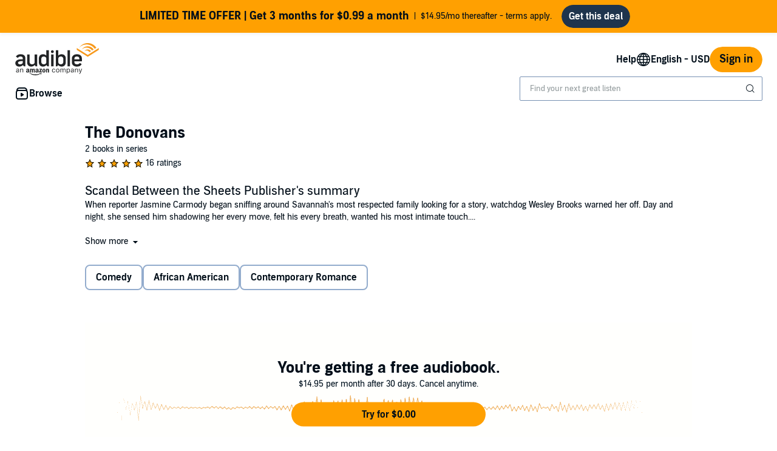

--- FILE ---
content_type: image/svg+xml
request_url: https://d2nttevkh1mtzs.cloudfront.net/mosaic-versions/59ecaa44-101c-4745-bdc5-b12d49bead87/www/assets/svg/back.svg
body_size: -23
content:
<svg width="24" height="24" viewBox="0 0 24 24" fill="none" xmlns="http://www.w3.org/2000/svg">
<path d="M9.505 12.002L17 19.5L15.498 21L6.5 12L15.498 3.00403L17 4.50003L9.505 12.002Z" fill="#141414"/>
</svg>
